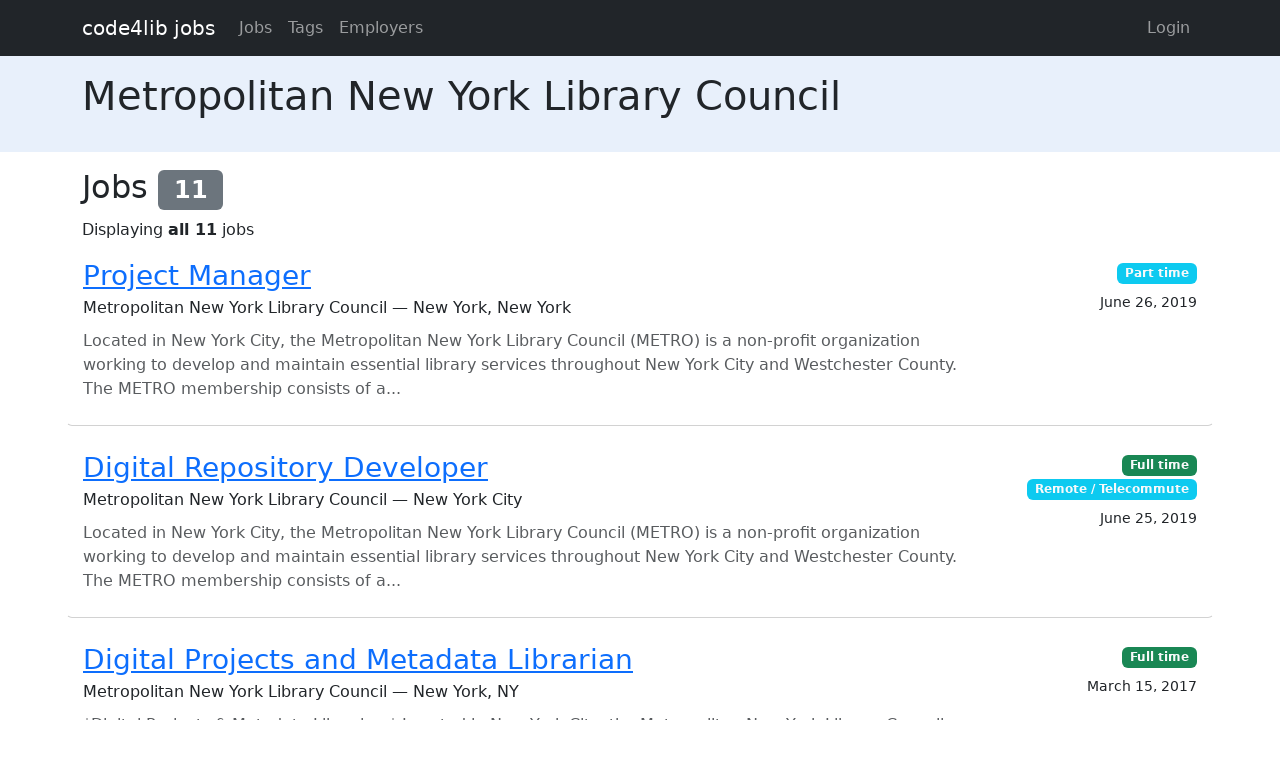

--- FILE ---
content_type: text/html; charset=utf-8
request_url: https://jobs.code4lib.org/employers/metropolitan-new-york-library-council
body_size: 3757
content:
<!DOCTYPE html>
<html lang="en">
  <head>
    <title>Metropolitan New York Library Council - Code4Lib Job Board</title>
    <meta name="csrf-param" content="authenticity_token" />
<meta name="csrf-token" content="FO1H3auN9x4gpHceFUfI7sKVSu1VIyZ7-6wu-22peqvKlfjGUqiHZzxGJzzc0S5e625QhUPthhZjvZ08ke05_A" />
    <meta charset="utf-8">
    <meta name="viewport" content="width=device-width, initial-scale=1, shrink-to-fit=no">

    <link rel="stylesheet" href="/assets/application-5216248e585144c1f59b55d7260190f8f42325a46dbaaefe5d1e0c489346da60.css" media="all" data-turbolinks-track="reload" />
    <script src="/assets/application-9bbca5b4a37d11e7c1d36a36b6082bc0006992464d325fe1d9ee307b12d81eef.js" data-turbolinks-track="reload"></script>
    <script src="/ckeditor-4.10.1/ckeditor.js" data-turbolinks-track="reload"></script>
    
    <script type="text/javascript">
(function(i,s,o,g,r,a,m){i['GoogleAnalyticsObject']=r;i[r]=i[r]||function(){
(i[r].q=i[r].q||[]).push(arguments)},i[r].l=1*new Date();a=s.createElement(o),
m=s.getElementsByTagName(o)[0];a.async=1;a.src=g;m.parentNode.insertBefore(a,m)
})(window,document,'script','//www.google-analytics.com/analytics.js','ga');
ga("create","UA-12975852-7","auto");
</script>

  </head>

  <body>
    <a class="skip-link visually-hidden-focusable" href="#main-content">Skip to main content</a>
    <nav class="navbar navbar-expand-lg navbar-dark bg-dark">
      <div class="container">
        <a class="navbar-brand" href="https://jobs.code4lib.org/">code4lib jobs</a>

        <button class="navbar-toggler" type="button" data-bs-toggle="collapse" data-bs-target="#navbarsMain" aria-controls="navbarsMain" aria-expanded="false" aria-label="Toggle navigation">
          <span class="navbar-toggler-icon"></span>
        </button>

        <div class="collapse navbar-collapse" id="navbarsMain">
          <ul class="navbar-nav me-auto">
            <li class="nav-item "><a class=" nav-link" href="/jobs">Jobs</a></li>
            <li class="nav-item "><a class=" nav-link" href="/tags">Tags</a></li>
            <li class="nav-item "><a class=" nav-link" href="/employers">Employers</a></li>
            
          </ul>

          <ul class="navbar-nav pull-right">
              <li class="nav-item "><a class=" nav-link" href="/users/login">Login</a></li>
          </ul>
        </div>
      </div>
    </nav>

    <div class="flash_messages">
</div>

    <main id="main-content" tabindex="-1" class="mb-5">
      <div class="job-header py-3 mb-3">
  <div class="container">
    <h1>Metropolitan New York Library Council</h1>

    <p>
      
    </p>

  </div>
</div>
<div class="container">
  <h2>Jobs <span class="badge bg-secondary">11</span></h2>
  Displaying <b>all 11</b> jobs

<ul class="list-unstyled mt-3 job-rows">
    <li class="card job position-relative">
      <div class="card-header">
        <h3 class="card-title"><a class="stretched-link" href="/jobs/34814-project-manager">Project Manager</a></h3>
        <div class="card-subtitle">Metropolitan New York Library Council — New York, New York</div>
      </div>

      <div class="card-body">
        <p class="card-text text-muted mt-2 mb-0">Located in New York City, the Metropolitan New York Library Council (METRO) is a non-profit organization working to develop and maintain essential library services throughout New York City and Westchester County. The METRO membership consists of a...</p>

      </div>

      <div class="card-footer">

        <div><a class="badge bg-info" href="/jobs/type/part_time">Part time</a></div>
        <div class="small mt-2">June 26, 2019</div>
      </div>
    </li>
    <li class="card job position-relative">
      <div class="card-header">
        <h3 class="card-title"><a class="stretched-link" href="/jobs/34771-digital-repository-developer">Digital Repository Developer</a></h3>
        <div class="card-subtitle">Metropolitan New York Library Council — New York City</div>
      </div>

      <div class="card-body">
        <p class="card-text text-muted mt-2 mb-0">Located in New York City, the Metropolitan New York Library Council (METRO) is a non-profit organization working to develop and maintain essential library services throughout New York City and Westchester County. The METRO membership consists of a...</p>

      </div>

      <div class="card-footer">

        <div><a class="badge bg-success" href="/jobs/type/full_time">Full time</a></div>
          <span class="badge bg-info">Remote / Telecommute</span>
        <div class="small mt-2">June 25, 2019</div>
      </div>
    </li>
    <li class="card job position-relative">
      <div class="card-header">
        <h3 class="card-title"><a class="stretched-link" href="/jobs/27420-digital-projects-and-metadata-librarian">Digital Projects and Metadata Librarian</a></h3>
        <div class="card-subtitle">Metropolitan New York Library Council — New York, NY</div>
      </div>

      <div class="card-body">
        <p class="card-text text-muted mt-2 mb-0">*Digital Projects &amp; Metadata Librarian *

Located in New York City, the Metropolitan New York Library Council (METRO
) is a non-profit organization working to develop and
maintain essential library services throughout New York City and
Westche...</p>

      </div>

      <div class="card-footer">

        <div><a class="badge bg-success" href="/jobs/type/full_time">Full time</a></div>
        <div class="small mt-2">March 15, 2017</div>
      </div>
    </li>
    <li class="card job position-relative">
      <div class="card-header">
        <h3 class="card-title"><a class="stretched-link" href="/jobs/22614-digital-repository-developer">Digital Repository Developer</a></h3>
        <div class="card-subtitle">Metropolitan New York Library Council — New York, NY</div>
      </div>

      <div class="card-body">
        <p class="card-text text-muted mt-2 mb-0">
	Please see the full posting for this position at:&nbsp;http://metro.org/jobs/digital-repository-developer-metro/

	The Metropolitan New York Library Council (METRO) is seeking qualified applicants for the position of Digital Repository Developer...</p>

          <div class="text-muted small">
            <div class="float-start">
                <a class="badge bg-secondary" href="/tags/XML">XML</a>
                <a class="badge bg-secondary" href="/tags/Solr">Solr</a>
                <a class="badge bg-secondary" href="/tags/Open%20source">Open source</a>
                <a class="badge bg-secondary" href="/tags/MySQL">MySQL</a>
                <a class="badge bg-secondary" href="/tags/LAMP">LAMP</a>
                <a class="badge bg-secondary" href="/tags/Islandora">Islandora</a>
                <a class="badge bg-secondary" href="/tags/Hydra">Hydra</a>
                <a class="badge bg-secondary" href="/tags/Git">Git</a>
                <a class="badge bg-secondary" href="/tags/Fedora%20Repository%20Architecture">Fedora Repository Architecture</a>
                <a class="badge bg-secondary" href="/tags/Drush">Drush</a>
                <a class="badge bg-secondary" href="/tags/Drupal">Drupal</a>
                <a class="badge bg-secondary" href="/tags/Cultural%20Heritage">Cultural Heritage</a>
            </div>
          </div>
      </div>

      <div class="card-footer">

        <div><a class="badge bg-success" href="/jobs/type/full_time">Full time</a></div>
        <div class="small mt-2">September 14, 2015</div>
      </div>
    </li>
    <li class="card job position-relative">
      <div class="card-header">
        <h3 class="card-title"><a class="stretched-link" href="/jobs/21927-digital-services-coordinator">Digital Services Coordinator</a></h3>
        <div class="card-subtitle">Metropolitan New York Library Council — New York City</div>
      </div>

      <div class="card-body">
        <p class="card-text text-muted mt-2 mb-0">The Metropolitan New York Library Council (METRO) is seeking qualified applicants for the position of Digital Services Coordinator.

The Digital Services Coordinator will support Digital Culture of Metropolitan New York (DCMNY), an online collecti...</p>

          <div class="text-muted small">
            <div class="float-start">
                <a class="badge bg-secondary" href="/tags/Solr">Solr</a>
                <a class="badge bg-secondary" href="/tags/Ruby%20on%20Rails">Ruby on Rails</a>
                <a class="badge bg-secondary" href="/tags/Ruby">Ruby</a>
                <a class="badge bg-secondary" href="/tags/Project%20management">Project management</a>
                <a class="badge bg-secondary" href="/tags/PHP">PHP</a>
                <a class="badge bg-secondary" href="/tags/Hydra%20Framework">Hydra Framework</a>
                <a class="badge bg-secondary" href="/tags/GNU%2FLinux">GNU/Linux</a>
                <a class="badge bg-secondary" href="/tags/Fedora%20Repository%20Architecture">Fedora Repository Architecture</a>
                <a class="badge bg-secondary" href="/tags/Drupal">Drupal</a>
            </div>
          </div>
      </div>

      <div class="card-footer">

        <div><a class="badge bg-success" href="/jobs/type/full_time">Full time</a></div>
        <div class="small mt-2">July 23, 2015</div>
      </div>
    </li>
    <li class="card job position-relative">
      <div class="card-header">
        <h3 class="card-title"><a class="stretched-link" href="/jobs/21615-program-coordinator-national-digital-stewardship-residency">Program Coordinator - National Digital Stewardship Residency</a></h3>
        <div class="card-subtitle">Metropolitan New York Library Council — New York City</div>
      </div>

      <div class="card-body">
        <p class="card-text text-muted mt-2 mb-0">Located in New York City, the Metropolitan New York Library Council (METRO) is a non-profit member services organization serving more than 260 libraries, archives, museums, and cultural heritage nonprofits in New York City and Westchester County. ...</p>

          <div class="text-muted small">
            <div class="float-start">
                <a class="badge bg-secondary" href="/tags/Project%20management">Project management</a>
                <a class="badge bg-secondary" href="/tags/Grant%20writing">Grant writing</a>
                <a class="badge bg-secondary" href="/tags/Digital%20preservation">Digital preservation</a>
            </div>
          </div>
      </div>

      <div class="card-footer">

        <div><a class="badge bg-info" href="/jobs/type/part_time">Part time</a></div>
        <div class="small mt-2">June 30, 2015</div>
      </div>
    </li>
    <li class="card job position-relative">
      <div class="card-header">
        <h3 class="card-title"><a class="stretched-link" href="/jobs/20802-national-digital-stewardship-residencies-new-york-5-openings">National Digital Stewardship Residencies New York (5 openings)</a></h3>
        <div class="card-subtitle">Metropolitan New York Library Council — New York City</div>
      </div>

      <div class="card-body">
        <p class="card-text text-muted mt-2 mb-0">The deadline and evaluation timeline for host and resident applications is:

Host Applications due: Friday, April 10, 2015
Host Institutions selected/notified: Friday, April 24, 2015
Resident Applications due: Friday, May 22, 2015 [extended from p...</p>

          <div class="text-muted small">
            <div class="float-start">
                <a class="badge bg-secondary" href="/tags/Digital%20preservation">Digital preservation</a>
                <a class="badge bg-secondary" href="/tags/Data%20management">Data management</a>
            </div>
          </div>
      </div>

      <div class="card-footer">

        <div><a class="badge bg-danger" href="/jobs/type/internship">Internship</a></div>
        <div class="small mt-2">May 2, 2015</div>
      </div>
    </li>
    <li class="card job position-relative">
      <div class="card-header">
        <h3 class="card-title"><a class="stretched-link" href="/jobs/20137-culture-in-transit-mobile-digitization-specialist">Culture In Transit Mobile Digitization Specialist</a></h3>
        <div class="card-subtitle">Metropolitan New York Library Council — New York City</div>
      </div>

      <div class="card-body">
        <p class="card-text text-muted mt-2 mb-0">Located in New York City, the Metropolitan New York Library Council (METRO) is a nonprofit member services organization serving more than 260 libraries, archives, museums, and cultural heritage nonprofits in New York City and Westchester County. M...</p>

          <div class="text-muted small">
            <div class="float-start">
                <a class="badge bg-secondary" href="/tags/Social%20media">Social media</a>
                <a class="badge bg-secondary" href="/tags/Metadata">Metadata</a>
                <a class="badge bg-secondary" href="/tags/Intellectual%20property">Intellectual property</a>
                <a class="badge bg-secondary" href="/tags/Digitizing">Digitizing</a>
                <a class="badge bg-secondary" href="/tags/Adobe%20Photoshop">Adobe Photoshop</a>
            </div>
          </div>
      </div>

      <div class="card-footer">

        <div><a class="badge bg-warning" href="/jobs/type/temporary">Temporary</a></div>
        <div class="small mt-2">April 2, 2015</div>
      </div>
    </li>
    <li class="card job position-relative">
      <div class="card-header">
        <h3 class="card-title"><a class="stretched-link" href="/jobs/14561-empire-state-digital-network-technology-specialist">Empire State Digital Network Technology Specialist</a></h3>
        <div class="card-subtitle">Metropolitan New York Library Council — New York City</div>
      </div>

      <div class="card-body">
        <p class="card-text text-muted mt-2 mb-0">Located in New York City, the Metropolitan New York Library Council (METRO) is a nonprofit member services organization serving more than 260 libraries, archives, museums, and cultural heritage nonprofits in New York City and Westchester County. M...</p>

          <div class="text-muted small">
            <div class="float-start">
                <a class="badge bg-secondary" href="/tags/XSLT">XSLT</a>
                <a class="badge bg-secondary" href="/tags/XQuery">XQuery</a>
                <a class="badge bg-secondary" href="/tags/Python">Python</a>
                <a class="badge bg-secondary" href="/tags/Programmer">Programmer</a>
                <a class="badge bg-secondary" href="/tags/Metadata%20Object%20Description%20Standard">Metadata Object Description Standard</a>
                <a class="badge bg-secondary" href="/tags/Metadata">Metadata</a>
            </div>
          </div>
      </div>

      <div class="card-footer">

        <div><a class="badge bg-success" href="/jobs/type/full_time">Full time</a></div>
        <div class="small mt-2">May 13, 2014</div>
      </div>
    </li>
    <li class="card job position-relative">
      <div class="card-header">
        <h3 class="card-title"><a class="stretched-link" href="/jobs/13404-empire-state-digital-network-metadata-specialist">Empire State Digital Network Metadata Specialist</a></h3>
        <div class="card-subtitle">Metropolitan New York Library Council — New York City</div>
      </div>

      <div class="card-body">
        <p class="card-text text-muted mt-2 mb-0">Located in New York City, the Metropolitan New York Library Council (METRO) is a nonprofit member services organization serving more than 260 libraries, archives, museums, and cultural heritage nonprofits in New York City and Westchester County. M...</p>

          <div class="text-muted small">
            <div class="float-start">
                <a class="badge bg-secondary" href="/tags/XSL%20Transformations">XSL Transformations</a>
                <a class="badge bg-secondary" href="/tags/XPath">XPath</a>
                <a class="badge bg-secondary" href="/tags/XML">XML</a>
                <a class="badge bg-secondary" href="/tags/METS">METS</a>
                <a class="badge bg-secondary" href="/tags/Metadata%20Object%20Description%20Standard">Metadata Object Description Standard</a>
                <a class="badge bg-secondary" href="/tags/Metadata">Metadata</a>
                <a class="badge bg-secondary" href="/tags/Linked%20Data">Linked Data</a>
                <a class="badge bg-secondary" href="/tags/Dublin%20Core">Dublin Core</a>
            </div>
          </div>
      </div>

      <div class="card-footer">

        <div><a class="badge bg-success" href="/jobs/type/full_time">Full time</a></div>
        <div class="small mt-2">April 3, 2014</div>
      </div>
    </li>
    <li class="card job position-relative">
      <div class="card-header">
        <h3 class="card-title"><a class="stretched-link" href="/jobs/11203-empire-state-digital-network-manager">Empire State Digital Network Manager</a></h3>
        <div class="card-subtitle">Metropolitan New York Library Council — New York City</div>
      </div>

      <div class="card-body">
        <p class="card-text text-muted mt-2 mb-0">&nbsp;Located in New York City, the Metropolitan New York Library Council (METRO) is a nonprofit member services organization serving more than 260 libraries, archives, museums, and cultural heritage nonprofits in New York City and Westchester Cou...</p>

          <div class="text-muted small">
            <div class="float-start">
                <a class="badge bg-secondary" href="/tags/Project%20management">Project management</a>
                <a class="badge bg-secondary" href="/tags/Open%20Archives%20Initiative%20Protocol%20for%20Metadata%20Harvesting">Open Archives Initiative Protocol for Metadata Harvesting</a>
                <a class="badge bg-secondary" href="/tags/Metadata%20Object%20Description%20Standard">Metadata Object Description Standard</a>
                <a class="badge bg-secondary" href="/tags/Metadata">Metadata</a>
                <a class="badge bg-secondary" href="/tags/Dublin%20Core">Dublin Core</a>
                <a class="badge bg-secondary" href="/tags/Digital%20Public%20Library%20of%20America">Digital Public Library of America</a>
            </div>
          </div>
      </div>

      <div class="card-footer">

        <div><a class="badge bg-success" href="/jobs/type/full_time">Full time</a></div>
        <div class="small mt-2">December 17, 2013</div>
      </div>
    </li>
</ul>




  
</div>

    </main>
  </body>
</html>
